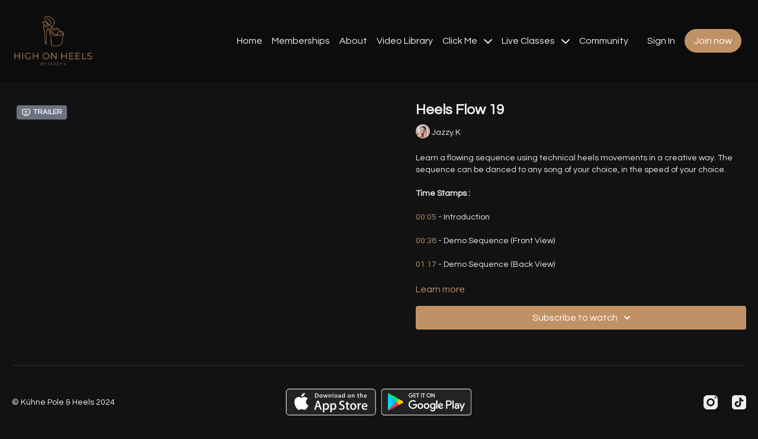

--- FILE ---
content_type: text/vnd.turbo-stream.html; charset=utf-8
request_url: https://highonheels.online/programs/heels-flow-19-hd-1080p-10a2a8.turbo_stream?playlist_position=thumbnails&preview=false
body_size: -30
content:
<!DOCTYPE html><html><head><meta name="csrf-param" content="authenticity_token" />
<meta name="csrf-token" content="s1xgUKCCX7gkNTGy9LW_nNfahohq6MvmkDHPMtlHl1iW98b8pgUUGiYOkvcFDWNt4ZLyfEGjznABNAqxrpn0gQ" /></head><body><turbo-stream action="update" target="program_show"><template>
  <turbo-frame id="program_player">
      <turbo-frame id="program_content" src="/programs/heels-flow-19-hd-1080p-10a2a8/program_content?playlist_position=thumbnails&amp;preview=false">
</turbo-frame></turbo-frame></template></turbo-stream></body></html>

--- FILE ---
content_type: text/vnd.turbo-stream.html; charset=utf-8
request_url: https://highonheels.online/programs/heels-flow-19-hd-1080p-10a2a8/program_content?playlist_position=thumbnails&preview=false
body_size: 16003
content:
<turbo-stream action="update" target="program_content"><template><div class="hidden"
     data-controller="integrations"
     data-integrations-facebook-pixel-enabled-value="false"
     data-integrations-google-tag-manager-enabled-value="false"
     data-integrations-google-analytics-enabled-value="false"
>
  <span class="hidden"
        data-integrations-target="gTag"
        data-event="ViewContent"
        data-payload-attributes='["content_name"]'
        data-payload-values='[&quot;Heels Flow 19&quot;]'
  ></span>
  <span class="hidden"
        data-integrations-target="fbPx"
        data-event="ViewContent"
        data-payload-attributes='["content_name"]'
        data-payload-values='[&quot;Heels Flow 19&quot;]'
  ></span>
</div>

<div
  id="program-controller"
  class='container hotwired'
  data-controller="program program-details-modal"
  data-program-id="1458848"
>
    
<ds-modal no-background="" size="small" with-close-icon id="more-details-modal" data-action="close->program-details-modal#closeDetailModal">
  <div class="bg-ds-default">
    <div class="p-6 pb-0 max-h-[calc(100vh-190px)] overflow-y-auto">
      <p class="text-ds-default text-ds-large-bold mb-4">Heels Flow 19</p>
      <p class="text-ds-small-semi-bold-uppercase text-ds-muted mb-4">About</p>
      <div class="content-description text-ds-base-regular text-ds-default mb-6" data-program-details-modal-target="modalContent"></div>
      <div class="p-4 bg-ds-overlay flex flex-col gap-2 rounded overflow-x-auto">
          <div class="flex w-full gap-2">
            <div class="text-ds-small-medium text-ds-default w-[100px]">Duration</div>
            <div class="text-ds-micro-semi-bold text-ds-subtle bg-ds-inverted rounded px-1 pt-[0.15rem]">00:26:25</div>
          </div>
        <div class="flex w-full gap-2">
          <div class="text-ds-small-medium text-ds-default w-[100px]">Released</div>
          <div class="text-ds-small-regular text-ds-default">December 2021</div>
        </div>
      </div>
    </div>
    <div class="text-right p-6 pt-2">
      <ds-button variant="primary" onclick="document.getElementById('more-details-modal').close()">Close</ds-button>
    </div>
  </div>
</ds-modal>

<div class="flex flex-col lg:flex-row gap-x-12 mb-6 lg:mb-0">
    <div class="h-full w-full lg:w-[55%] relative">
        <div data-test="trailer-video">
          <ds-badge color="gray" class="absolute left-2 top-2 z-[2]"><ds-icon name='video-player' class="mr-1"></ds-icon> Trailer</ds-badge>
          
<script
  type="module"
  crossorigin
  src="https://cdn.jsdelivr.net/npm/@uscreentv/video-player@1.4.0/+esm"
></script>


<video-player
  dir="lrt"
  idle-timeout="5000"
  data-test="player"
  data-id="2999845"
  data-controller="program-video scrat-analytics program-video-timeline-preview"
  data-program-video-timeline-preview-sections-value="[]"
  data-program-video-timeline-preview-storyboard-url-value="https://image.mux.com/bDk4ugW6om95ApBvuP3I5mftgGaH7ZVn/storyboard.json?token=eyJhbGciOiJSUzI1NiJ9.eyJzdWIiOiJiRGs0dWdXNm9tOTVBcEJ2dVAzSTVtZnRnR2FIN1pWbiIsImV4cCI6MTc2ODk5MjQxOSwia2lkIjoiYmxCQUs4ZEhDZmkyM3F2bGJWckNRaW9aYnNya1ZzNlAiLCJhdWQiOiJzIn0.[base64]"
  storage-key="uscreen:video"
  class=""
  mux-data="{&quot;env_key&quot;:&quot;c43v645rpolt89529v2pesifn&quot;,&quot;viewer_user_id&quot;:null,&quot;video_title&quot;:&quot;Preview Heels Flow 19&quot;,&quot;video_id&quot;:2999845}"
  data-program-video-stats-value="{&quot;store_id&quot;:26102,&quot;video_id&quot;:-2999845,&quot;content_id&quot;:2999845,&quot;content_title&quot;:&quot;Heels Flow 19&quot;,&quot;content_type&quot;:&quot;video&quot;,&quot;chapter_id&quot;:2999845,&quot;user_id&quot;:null,&quot;author_id&quot;:[],&quot;author_title&quot;:null,&quot;environment_id&quot;:&quot;production&quot;}"
  data-program-video-content-type-value="video"
  data-program-video-next-video-id-value="0"
  data-program-video-challenge-watched-video-url-value=""
  data-program-video-streak-watch-threshold-value="10"
  data-program-video-streak-enabled-value="false"
  data-program-video-streak-path-value="/streak/continue"
  data-program-video-user-is-logged-in-value="false"
  data-scrat-analytics-category-param="player"
  data-scrat-analytics-event-param="control_seekbar_seek"
  data-action="hovering-&gt;program-video-timeline-preview#setPreviewFrame "
>
  <video
    slot="video"
    crossorigin="anonymous"
    playsinline
    data-program-video-target="video"
    poster="https://alpha.uscreencdn.com/video_thumbnails/zUyC9LHk8vXpWg.jpg?key1=9qka18plZiEIHjJzVhbIjRlgk9OczRXsIuJyYJ7zvMcBlGg9MP8/CEuri3PPqEfj&amp;key2=b669c283c31fe3897046501e803aa8b2"
  >
    <source
      src="https://stream.mux.com/bDk4ugW6om95ApBvuP3I5mftgGaH7ZVn.m3u8?token=eyJhbGciOiJSUzI1NiJ9.eyJzdWIiOiJiRGs0dWdXNm9tOTVBcEJ2dVAzSTVtZnRnR2FIN1pWbiIsImV4cCI6MTc2ODk5MjQxOSwia2lkIjoiYmxCQUs4ZEhDZmkyM3F2bGJWckNRaW9aYnNya1ZzNlAiLCJhdWQiOiJ2In0.[base64]"
      type="application/x-mpegURL"
    />
      <track
        default
        label=" English (auto-generated) "
        kind="metadata"
        srcLang="en"
        src="https://alpha.uscreencdn.com/sub/140156/yQX6YEbc01hp7G9FWTQGUN6Qtw00zZkpheV47o02ULbE9wq2sOeRv02ceA.vtt"
      />
  </video>
  <video-chromecast
    slot="chromecast"
      receiver-application-id="3EE5C317"
  ></video-chromecast>
  <video-condition query="played==false">
    <video-play-button
      data-action="click->program-video#clickPlayButtonScreen"
      without-tooltip
      data-test="big-play-button"
      slot="true"
      class="
        absolute top-1/2 left-1/2 -translate-x-1/2 -translate-y-1/2
        bg-primary rounded-full [--video-player-button-color:var(--contrast-to-primary-color)]
        [--size:4.5rem] part-[button]:p-3 shadow hover:scale-105
      "
    ></video-play-button>
  </video-condition>
  <video-controls>
      <video-timeline
        segments=""
        data-program-video-target="timeline"
      >
        <video-timer format="past"></video-timer>
          <div
            class="hidden items-center flex-col"
            data-program-video-timeline-preview-target="previewRoot"
          >
            <div
              class="rounded relative overflow-hidden border border-white h-20 w-20 bg-ds-default mb-1"
              data-program-video-timeline-preview-target="preview"
            >
              <img
                alt=""
                class="absolute left-0 top-0 max-w-none transform origin-top-left"
                data-program-video-timeline-preview-target="image"
                data-action="load->program-video-timeline-preview#onImageLoad"
              />
            </div>
            <div
              class="max-w-[12rem] text-center text-white empty:hidden line-clamp-1 text-ds-small-medium"
              data-program-video-timeline-preview-target="sectionTitle"></div>
            <div
              class="max-w-[12rem] text-center text-white text-ds-small-medium"
              data-program-video-timeline-preview-target="timecode">0:00</div>
          </div>
      </video-timeline>

    <video-play-button data-test="play-button" data-action="click->program-video#clickPlayButton">
      <span slot="tooltip:play">Play</span>
      <span slot="tooltip:pause">Pause</span>
    </video-play-button>

      <video-backward-button
        data-scrat-analytics-category-param="player"
        data-scrat-analytics-event-param="control_fast_forward_click"
        data-action=""
      >
        <span slot="tooltip">Backward</span>
      </video-backward-button>
      <video-forward-button
        data-scrat-analytics-category-param="player"
        data-scrat-analytics-event-param="control_fast_forward_click"
        data-action=""
      >
        <span slot="tooltip">Forward</span>
      </video-forward-button>

    <video-volume-button>
      <span slot="tooltip:unmute">Unmute</span>
      <span slot="tooltip:mute">Mute</span>
    </video-volume-button>

    <video-volume-control></video-volume-control>


    <div class="ms-auto"></div>

    <video-subtitles-button>
      <span slot="tooltip">Subtitles</span>
    </video-subtitles-button>

    <video-settings-button
      
      translation="{&quot;back&quot;:&quot;Back&quot;,&quot;shortcuts&quot;:&quot;Keyboard Shortcuts&quot;,&quot;quality&quot;:&quot;Quality&quot;,&quot;rate&quot;:&quot;Playback Settings&quot;,&quot;rewind&quot;:&quot;Rewind&quot;,&quot;volume&quot;:&quot;Change Volume&quot;,&quot;mute&quot;:&quot;Mute&quot;,&quot;toggle-play&quot;:&quot;Play / Pause&quot;,&quot;enter-fullscreen&quot;:&quot;Enter fullscreen&quot;,&quot;exit-fullscreen&quot;:&quot;Exit fullscreen&quot;}"
    >
      <span slot="tooltip">Settings</span>
    </video-settings-button>

    <video-airplay-button>
      <span slot="tooltip:disabled">Airplay</span>
      <span slot="tooltip:enabled">Airplay</span>
    </video-airplay-button>

    <video-pip-button>
      <span slot="tooltip:disabled">Picture in Picture</span>
      <span slot="tooltip:enabled">Picture in Picture</span>
    </video-pip-button>

    <video-chromecast-button>
      <span slot="tooltip:disabled">Chromecast</span>
      <span slot="tooltip:enabled">Chromecast</span>
    </video-chromecast-button>

    <video-fullscreen-button>
      <span slot="tooltip:disabled">Enter fullscreen</span>
      <span slot="tooltip:enabled">Exit fullscreen</span>
    </video-fullscreen-button>
  </video-controls>
  <video-cues></video-cues>
</video-player>

        </div>
    </div>
  <div id="program_about" class="w-full lg:w-[45%] lg:mb-5">
      <h1 class="text-ds-title-2-semi-bold mt-2 lg:mt-0">
        Heels Flow 19
      </h1>
      <div class="mt-2">
        <span class="inline-block">
            <ds-avatar
              style="--ds-avatar-size: 1.5rem;"
              class="inline-block "
              size="xxxs"
              url="https://alpha.uscreencdn.com/images/author/46452/small_small_small_rD8krNyg.1639172881.jpeg"
              text="Jazzy K">
            </ds-avatar>
        </span>
        <span class="inline-block align-super text-ds-default text-ds-small-regular">
          Jazzy K
        </span>
      </div>
    <div class="mt-4 text-ds-small-regular">
      <div aria-expanded=true class="content-description line-clamp-3 max-h-[60px] xl:line-clamp-[7] xl:max-h-[140px] xl:aria-expanded:line-clamp-[11] xl:aria-expanded:max-h-[220px]" data-program-details-modal-target="description">
        <div class="editor-content"><p>Learn a flowing sequence using technical heels movements in a creative way. The sequence can be danced to any song of your choice, in the speed of your choice.</p><p><strong>Time Stamps : </strong></p><p><a href="#00:05" data-timestamp="00:05">00:05</a> - Introduction</p><p><a href="#00:38" data-timestamp="00:38">00:38 </a>- Demo Sequence (Front View)</p><p><a href="#01:17" data-timestamp="01:17">01:17 </a>- Demo Sequence (Back View)</p><p><a href="#01:56" data-timestamp="01:56">01:56 </a>- Part 1</p><p><a href="#14:49" data-timestamp="14:49">14:49 </a>- Part 2</p><p><a href="#25:28" data-timestamp="25:28">25:28 </a>- Walkthrough (Front View)</p><p></p><p></p><p><br></p></div>
      </div>
      <ds-button variant="text" data-action="click->program-details-modal#openDetailModal" class="cursor-pointer">Learn more</ds-button>
    </div>
    <div class="mt-4 flex flex-col sm:flex-row gap-2 ">
            <ds-dropdown data-test="subscriptions-list" float="center" sm="float:left" class="w-full">
              <ds-button class="w-full" slot="control" variant="primary">
                  Subscribe to watch
                <ds-icon slot="after" name="chevron-down"></ds-icon>
              </ds-button>
              <div
                slot="content"
                class="p-6 pt-4 w-screen max-w-screen-md sm:max-w-lg box-border sm:w-auto"
              >
                <p class="text-ds-small-regular mb-4">Select a membership:</p>
                  <a
                    href="/checkout/new?o=66465"
                    data-turbo-frame="_top"
                    class="mb-4 last:mb-0 rounded w-full border border-solid border-ds-default flex hover:opacity-70 transition-opacity"
                  >
                      <div class="h-[4rem] sm:h-[7rem] max-w-[112px] w-full sm:max-w-[192px] flex shrink-0">
                        <img class="h-full max-w-full max-h-full rounded-l mr-auto" src="https://alpha.uscreencdn.com/images/offer/66465/1.1760518236.png">
                      </div>
                    <div class="py-1 px-2 sm:px-3 sm:py-3 flex flex-col items-start justify-center w-full">
                      <p class="text-ds-tiny-bold-uppercase text-primary">
                        Monthly
                      </p>
                      <p class="!hidden sm:!block text-ds-tiny-regular mb-1 max-x-[2rem] overflow-hidden">
                        SILVER HEELS
                      </p>
                        <span class="text-ds-base-semi-bold">
                          USD $34.00/month
                        </span>
                    </div>
                  </a>
                  <a
                    href="/checkout/new?o=66466"
                    data-turbo-frame="_top"
                    class="mb-4 last:mb-0 rounded w-full border border-solid border-ds-default flex hover:opacity-70 transition-opacity"
                  >
                      <div class="h-[4rem] sm:h-[7rem] max-w-[112px] w-full sm:max-w-[192px] flex shrink-0">
                        <img class="h-full max-w-full max-h-full rounded-l mr-auto" src="https://alpha.uscreencdn.com/images/offer/66466/3.1760517962.png">
                      </div>
                    <div class="py-1 px-2 sm:px-3 sm:py-3 flex flex-col items-start justify-center w-full">
                      <p class="text-ds-tiny-bold-uppercase text-primary">
                        Monthly
                      </p>
                      <p class="!hidden sm:!block text-ds-tiny-regular mb-1 max-x-[2rem] overflow-hidden">
                        GOLDEN HEELS
                      </p>
                        <span class="text-ds-base-semi-bold">
                          USD $57.00/month
                        </span>
                    </div>
                  </a>
                  <a
                    href="/checkout/new?o=66468"
                    data-turbo-frame="_top"
                    class="mb-4 last:mb-0 rounded w-full border border-solid border-ds-default flex hover:opacity-70 transition-opacity"
                  >
                      <div class="h-[4rem] sm:h-[7rem] max-w-[112px] w-full sm:max-w-[192px] flex shrink-0">
                        <img class="h-full max-w-full max-h-full rounded-l mr-auto" src="https://alpha.uscreencdn.com/images/offer/66468/2.1760518045.png">
                      </div>
                    <div class="py-1 px-2 sm:px-3 sm:py-3 flex flex-col items-start justify-center w-full">
                      <p class="text-ds-tiny-bold-uppercase text-primary">
                        Annually
                      </p>
                      <p class="!hidden sm:!block text-ds-tiny-regular mb-1 max-x-[2rem] overflow-hidden">
                        SILVER HEELS (yearly)
                      </p>
                        <span class="text-ds-base-semi-bold">
                          USD $337.00/year
                        </span>
                    </div>
                  </a>
                  <div class="text-right">
                    <a href="/join" data-turbo-frame="_top" class="inline-flex text-ds-base-medium items-center" href="">More details<ds-icon class="ml-1" size="14px" name="chevron-right"></ds-icon></a>
                  </div>
              </div>
            </ds-dropdown>
    </div>
  </div>
</div>

</div>


  <turbo-frame loading="lazy" id="program_related" src="/programs/heels-flow-19-hd-1080p-10a2a8/related" target="_top"></turbo-frame>

</template></turbo-stream>

--- FILE ---
content_type: application/javascript
request_url: https://assets-gke.uscreencdn.com/vite/assets/program_video_controller-Dkj6BIQX.js
body_size: 1932
content:
var u=Object.defineProperty;var v=(n,s,e)=>s in n?u(n,s,{enumerable:!0,configurable:!0,writable:!0,value:e}):n[s]=e;var a=(n,s,e)=>v(n,typeof s!="symbol"?s+"":s,e);import{C as m,V as g}from"./browser--AzYHaXx.js";import{p as d}from"./verbs-Cu2uijvG.js";import{S as p,a as f}from"./storage-BIAQXWHz.js";import{C as T}from"./events-FTbWAZab.js";import"./preload-helper-B8hUOznO.js";import"./fetch_request-bSzARCYm.js";const y=[];typeof PerformanceObserver<"u"&&new PerformanceObserver(s=>{s.getEntries().forEach(e=>{y.push(e.toJSON())})}).observe({type:"resource",buffered:!0});class o extends m{constructor(){super(...arguments);a(this,"tracker");a(this,"watched",!1);a(this,"requestObserver");a(this,"statsRequestSent",!1);a(this,"addedToStreak",!1);a(this,"watchTimeSegments",new Map);a(this,"eventsCache",{});a(this,"handleSliderClick",()=>{this.dispatch("seekbar-clicked")});a(this,"handleEnded",()=>{if(this.autoplay){if(this.contentTypeValue==="video"&&this.hasNextVideoTarget){this.nextVideoTarget.classList.add("flex"),this.nextVideoTarget.classList.remove("hidden"),this.nextVideoTarget.querySelector("ds-progress-circle").run();return}this.contentTypeValue==="collection"&&this.nextVideoIdValue&&this.goToNextChapter()}});a(this,"handleTimeUpdate",e=>{const{currentTime:t,duration:i}=e.target;100/i*t>90&&this.markAsWatched(),!this.addedToStreak&&this.streakEnabledValue&&this.userIsLoggedInValue&&(this.eventsCache.waiting?this.watchTimeSegments.set(this.eventsCache.waiting,[this.eventsCache.waiting,t]):this.eventsCache.play!==void 0&&this.watchTimeSegments.set(this.eventsCache.play,[this.eventsCache.play,t]),Array.from(this.watchTimeSegments.values()).reduce((l,[h,c])=>l+(c-h),0)>this.streakWatchThresholdValue&&(this.addedToStreak=!0,this.addToCurrentStreak()))});a(this,"handleNativeEvent",e=>{this.trackEvent(e.type,e.target.currentTime)});a(this,"handleStateUpdate",e=>{const t=this.mapActionToAnalytics(e.detail);t&&this.trackEvent(t,this.element.state.value.currentTime),t==="play"&&!this.element.state.value.played&&this.markAsWatchedInChallenge()});a(this,"trackEvent",(e,t)=>{const i=T[e];if(!i)return;const r=Math.round(t);this.eventsCache[i]!==r&&(this.eventsCache[i]=r,this.tracker.track(i,r),e==="timeupdate"&&r>0&&this.tracker.isInitialized&&this.sendStatsData())});a(this,"mapActionToAnalytics",({action:e})=>({play:"play",pause:"pause",canPlay:"canplay",seekStart:"seek",seekEnd:"seeked",fullscreenChange:"fullscreen",toggleAirplay:"airplay",setCastStatus:"chromecast",togglePip:"pip",volumeChange:"volumechange",setPlaybackRate:"ratechange",selectTextTrack:"languagechange",updateTime:"timeupdate",setQualityLevel:"qualitychange"})[e])}connect(){var t;this.tracker=new g({host:"",storeId:window.uscreenStoreId,userId:window.uscreenUserId,content_id:this.statsValue.content_id,content_type:this.statsValue.content_type,environment_id:this.statsValue.environment_id,video_id:this.statsValue.content_type==="live_event"?0:Math.abs(this.statsValue.video_id)}),this.setVideoOffsetFromHash(),this.element.addEventListener("video-state-update",this.handleStateUpdate,!0),this.videoTarget.addEventListener("timeupdate",this.handleTimeUpdate,!0),this.videoTarget.addEventListener("loadeddata",this.handleNativeEvent,!0),this.videoTarget.addEventListener("loadstart",this.handleNativeEvent,!0),this.videoTarget.addEventListener("error",this.handleNativeEvent,!0),this.videoTarget.addEventListener("abort",this.handleNativeEvent,!0),this.videoTarget.addEventListener("stalled",this.handleNativeEvent,!0),this.videoTarget.addEventListener("waiting",this.handleNativeEvent,!0),this.videoTarget.addEventListener("ended",this.handleEnded,!0),this.autoplay&&this.videoTarget.setAttribute("autoplay","true");const e=this.element.querySelector("video-timeline");e&&((t=e.shadowRoot.querySelector("video-slider"))==null||t.addEventListener("click",this.handleSliderClick))}disconnect(){var e;this.element.removeEventListener("video-state-update",this.handleStateUpdate),this.videoTarget.removeEventListener("timeupdate",this.handleTimeUpdate),this.videoTarget.removeEventListener("loadeddata",this.handleNativeEvent),this.videoTarget.removeEventListener("loadstart",this.handleNativeEvent),this.videoTarget.removeEventListener("error",this.handleNativeEvent),this.videoTarget.removeEventListener("abort",this.handleNativeEvent),this.videoTarget.removeEventListener("stalled",this.handleNativeEvent),this.videoTarget.removeEventListener("waiting",this.handleNativeEvent),this.videoTarget.removeEventListener("ended",this.handleEnded),(e=this.tracker)==null||e.forceSend()}setVideoOffsetFromHash(){const{hash:e}=document.location;if(!e.includes("offset"))return;const[,t]=e.split("=");this.element.offset=Number(t)}goToNextChapter(){var t;const e=document.getElementById(`program_playlist_chapter_${this.nextVideoIdValue}`);if(e)this.application.getControllerForElementAndIdentifier(e.querySelector("[data-controller=playlist-item]"),"playlist-item").nextVideo();else{const i=document.getElementById(`leadzen_playlist_chapter_${this.nextVideoIdValue}`);(t=i==null?void 0:i.querySelector("form"))==null||t.requestSubmit()}}sendStatsData(){!this.statsRequestSent&&this.statsValue.user_id&&(this.statsRequestSent=!0,d("/stats/play",{body:{video_id:this.statsValue.video_id,chapter_id:this.statsValue.chapter_id,started:!0}}))}markAsWatched(){if(this.watched||this.videoIsWatched){this.watched=!0;return}const e=document.querySelector("#program_buttons_video_watched_form");this.watched=!0,e==null||e.requestSubmit()}markAsWatchedInChallenge(){this.challengeWatchedVideoUrlValue&&d(this.challengeWatchedVideoUrlValue)}goToNextVideo(){const e=document.getElementById("next_video_form");e==null||e.requestSubmit()}cancelNextVideo(){this.nextVideoTarget.classList.add("hidden"),this.nextVideoTarget.classList.remove("flex"),this.nextVideoTarget.querySelector("ds-progress-circle").stop()}onExit(e){e.target.dataset.container&&this.element.parentNode.parentElement.removeChild(this.element.parentNode)}get nextVideo(){return this.nextVideoValue}get autoplay(){return p.get(f.AUTOPLAY)==="true"||this.videoTarget.hasAttribute("autoplay")}get videoIsWatched(){var t;const e=document.querySelector("#program_buttons_video_watched_form ds-button");return((t=e==null?void 0:e.dataset)==null?void 0:t.watched)!=="false"}parent(e){const t=this.element.closest(`[data-controller=${e}]`);return this.application.getControllerForElementAndIdentifier(t,e)}clickPlayButton(){window.CatalogAnalytics("clickPlayVideo",this.element.dataset.id,"button")}clickPlayButtonScreen(){window.CatalogAnalytics("clickPlayVideo",this.element.dataset.id,"screen")}async addToCurrentStreak(e=0){let t=!1,i;try{i=await d(this.streakPathValue)}catch{t=!0}e++,(!(i!=null&&i.ok)||t)&&e<3&&setTimeout(()=>{this.addToCurrentStreak(e)},e*2e3)}}a(o,"targets",["product","video","nextVideo"]),a(o,"values",{stats:Object,nextVideo:Object,contentType:String,offset:Number,svlSessionUrl:String,challengeWatchedVideoUrl:String,nextVideoId:Number,streakWatchThreshold:Number,streakEnabled:Boolean,streakPath:String,userIsLoggedIn:Boolean});export{o as default};
//# sourceMappingURL=program_video_controller-Dkj6BIQX.js.map
